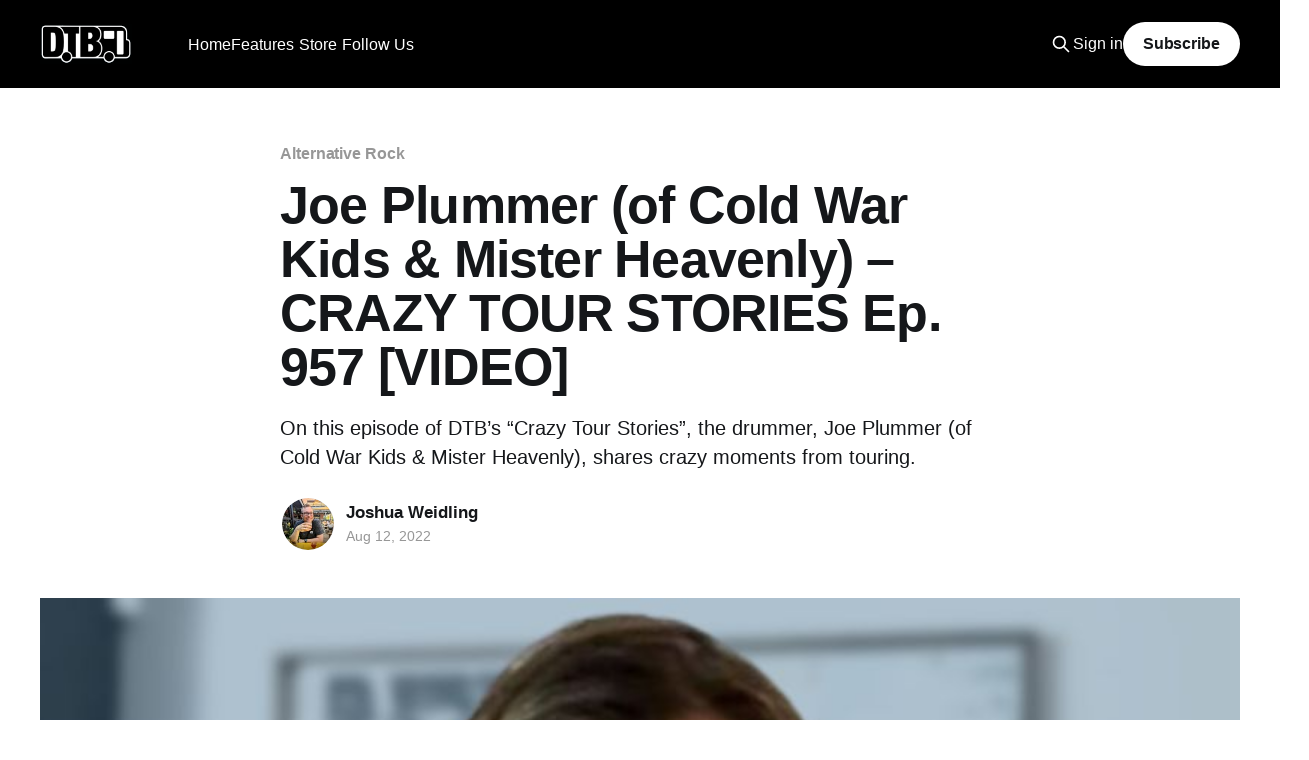

--- FILE ---
content_type: text/html; charset=utf-8
request_url: https://www.digitaltourbus.com/features/joe-plummer-cold-war-kids-mister-heavenly-crazy-tour-stories-ep-957-video/
body_size: 8830
content:
<!DOCTYPE html>
<html lang="en">
<head>

    <title>Joe Plummer (of Cold War Kids &amp; Mister Heavenly) – CRAZY TOUR STORIES Ep. 957 [VIDEO] – Digital Tour Bus</title>
    <meta charset="utf-8" />
    <meta http-equiv="X-UA-Compatible" content="IE=edge" />
    <meta name="HandheldFriendly" content="True" />
    <meta name="viewport" content="width=device-width, initial-scale=1.0" />

    <link rel="stylesheet" type="text/css" href="https://www.digitaltourbus.com/assets/built/screen.css?v=e0e5e87620" />

    <meta name="description" content="On this episode of DTB’s “Crazy Tour Stories”, the drummer, Joe Plummer (of Cold War Kids &amp; Mister Heavenly), shares crazy moments from touring.">
    <link rel="icon" href="https://www.digitaltourbus.com/content/images/size/w256h256/2023/02/Untitled-Design.png" type="image/png">
    <link rel="canonical" href="https://www.digitaltourbus.com/features/joe-plummer-cold-war-kids-mister-heavenly-crazy-tour-stories-ep-957-video/">
    <meta name="referrer" content="no-referrer-when-downgrade">
    
    <meta property="og:site_name" content="Digital Tour Bus">
    <meta property="og:type" content="article">
    <meta property="og:title" content="Joe Plummer (of Cold War Kids &amp; Mister Heavenly) – CRAZY TOUR STORIES Ep. 957 [VIDEO] – Digital Tour Bus">
    <meta property="og:description" content="On this episode of DTB’s “Crazy Tour Stories”, the drummer, Joe Plummer (of Cold War Kids &amp; Mister Heavenly), shares crazy moments from touring.">
    <meta property="og:url" content="https://www.digitaltourbus.com/features/joe-plummer-cold-war-kids-mister-heavenly-crazy-tour-stories-ep-957-video/">
    <meta property="og:image" content="https://www.digitaltourbus.com/content/images/wp-content/uploads/2022/08/joe-plummer-crazy-tour-stories-icon.jpg">
    <meta property="article:published_time" content="2022-08-12T17:05:06.000Z">
    <meta property="article:modified_time" content="2022-08-08T02:09:24.000Z">
    <meta property="article:tag" content="Alternative Rock">
    <meta property="article:tag" content="Cold War Kids">
    <meta property="article:tag" content="Crazy Tour Stories">
    <meta property="article:tag" content="Features">
    <meta property="article:tag" content="Mister Heavenly">
    <meta property="article:tag" content="interview">
    <meta property="article:tag" content="Joe Plummer">
    <meta property="article:tag" content="video">
    
    <meta property="article:publisher" content="https://www.facebook.com/digitaltourbus">
    <meta property="article:author" content="https://www.facebook.com/joshua.weidling">
    <meta name="twitter:card" content="summary_large_image">
    <meta name="twitter:title" content="Joe Plummer (of Cold War Kids &amp; Mister Heavenly) – CRAZY TOUR STORIES Ep. 957 [VIDEO] – Digital Tour Bus">
    <meta name="twitter:description" content="On this episode of DTB’s “Crazy Tour Stories”, the drummer, Joe Plummer (of Cold War Kids &amp; Mister Heavenly), shares crazy moments from touring.">
    <meta name="twitter:url" content="https://www.digitaltourbus.com/features/joe-plummer-cold-war-kids-mister-heavenly-crazy-tour-stories-ep-957-video/">
    <meta name="twitter:image" content="https://www.digitaltourbus.com/content/images/wp-content/uploads/2022/08/joe-plummer-crazy-tour-stories-icon.jpg">
    <meta name="twitter:label1" content="Written by">
    <meta name="twitter:data1" content="Joshua Weidling">
    <meta name="twitter:label2" content="Filed under">
    <meta name="twitter:data2" content="Alternative Rock, Cold War Kids, Crazy Tour Stories, Features, Mister Heavenly, interview, Joe Plummer, video">
    <meta name="twitter:site" content="@digitaltourbus">
    <meta name="twitter:creator" content="@joshuaweidling">
    <meta property="og:image:width" content="800">
    <meta property="og:image:height" content="450">
    
    <script type="application/ld+json">
{
    "@context": "https://schema.org",
    "@type": "Article",
    "publisher": {
        "@type": "Organization",
        "name": "Digital Tour Bus",
        "url": "https://www.digitaltourbus.com/",
        "logo": {
            "@type": "ImageObject",
            "url": "https://www.digitaltourbus.com/content/images/2023/01/My-project.png"
        }
    },
    "author": {
        "@type": "Person",
        "name": "Joshua Weidling",
        "image": {
            "@type": "ImageObject",
            "url": "https://www.digitaltourbus.com/content/images/size/w1200/2025/04/370852693_10161008892012710_4032126596304951715_n.jpg",
            "width": 1200,
            "height": 1200
        },
        "url": "https://www.digitaltourbus.com/author/joshua/",
        "sameAs": [
            "https://www.creatoreconomyguy.com/",
            "https://www.facebook.com/joshua.weidling",
            "https://x.com/joshuaweidling",
            "https://www.threads.net/@joshuaweidling",
            "https://www.instagram.com/joshuaweidling",
            "https://www.linkedin.com/in/joshuaweidling"
        ]
    },
    "headline": "Joe Plummer (of Cold War Kids &amp; Mister Heavenly) – CRAZY TOUR STORIES Ep. 957 [VIDEO] – Digital Tour Bus",
    "url": "https://www.digitaltourbus.com/features/joe-plummer-cold-war-kids-mister-heavenly-crazy-tour-stories-ep-957-video/",
    "datePublished": "2022-08-12T17:05:06.000Z",
    "dateModified": "2022-08-08T02:09:24.000Z",
    "image": {
        "@type": "ImageObject",
        "url": "https://www.digitaltourbus.com/content/images/wp-content/uploads/2022/08/joe-plummer-crazy-tour-stories-icon.jpg",
        "width": 800,
        "height": 450
    },
    "keywords": "Alternative Rock, Cold War Kids, Crazy Tour Stories, Features, Mister Heavenly, interview, Joe Plummer, video",
    "description": "On this episode of DTB’s “Crazy Tour Stories”, the drummer, Joe Plummer (of Cold War Kids &amp; Mister Heavenly), shares crazy moments from touring.",
    "mainEntityOfPage": "https://www.digitaltourbus.com/features/joe-plummer-cold-war-kids-mister-heavenly-crazy-tour-stories-ep-957-video/"
}
    </script>

    <meta name="generator" content="Ghost 6.16">
    <link rel="alternate" type="application/rss+xml" title="Digital Tour Bus" href="https://www.digitaltourbus.com/rss/">
    <script defer src="https://cdn.jsdelivr.net/ghost/portal@~2.58/umd/portal.min.js" data-i18n="true" data-ghost="https://www.digitaltourbus.com/" data-key="a6fa10adbbaab8f7b95879b522" data-api="https://digital-tour-bus.ghost.io/ghost/api/content/" data-locale="en" crossorigin="anonymous"></script><style id="gh-members-styles">.gh-post-upgrade-cta-content,
.gh-post-upgrade-cta {
    display: flex;
    flex-direction: column;
    align-items: center;
    font-family: -apple-system, BlinkMacSystemFont, 'Segoe UI', Roboto, Oxygen, Ubuntu, Cantarell, 'Open Sans', 'Helvetica Neue', sans-serif;
    text-align: center;
    width: 100%;
    color: #ffffff;
    font-size: 16px;
}

.gh-post-upgrade-cta-content {
    border-radius: 8px;
    padding: 40px 4vw;
}

.gh-post-upgrade-cta h2 {
    color: #ffffff;
    font-size: 28px;
    letter-spacing: -0.2px;
    margin: 0;
    padding: 0;
}

.gh-post-upgrade-cta p {
    margin: 20px 0 0;
    padding: 0;
}

.gh-post-upgrade-cta small {
    font-size: 16px;
    letter-spacing: -0.2px;
}

.gh-post-upgrade-cta a {
    color: #ffffff;
    cursor: pointer;
    font-weight: 500;
    box-shadow: none;
    text-decoration: underline;
}

.gh-post-upgrade-cta a:hover {
    color: #ffffff;
    opacity: 0.8;
    box-shadow: none;
    text-decoration: underline;
}

.gh-post-upgrade-cta a.gh-btn {
    display: block;
    background: #ffffff;
    text-decoration: none;
    margin: 28px 0 0;
    padding: 8px 18px;
    border-radius: 4px;
    font-size: 16px;
    font-weight: 600;
}

.gh-post-upgrade-cta a.gh-btn:hover {
    opacity: 0.92;
}</style><script async src="https://js.stripe.com/v3/"></script>
    <script defer src="https://cdn.jsdelivr.net/ghost/sodo-search@~1.8/umd/sodo-search.min.js" data-key="a6fa10adbbaab8f7b95879b522" data-styles="https://cdn.jsdelivr.net/ghost/sodo-search@~1.8/umd/main.css" data-sodo-search="https://digital-tour-bus.ghost.io/" data-locale="en" crossorigin="anonymous"></script>
    
    <link href="https://www.digitaltourbus.com/webmentions/receive/" rel="webmention">
    <script defer src="/public/cards.min.js?v=e0e5e87620"></script>
    <link rel="stylesheet" type="text/css" href="/public/cards.min.css?v=e0e5e87620">
    <script defer src="/public/comment-counts.min.js?v=e0e5e87620" data-ghost-comments-counts-api="https://www.digitaltourbus.com/members/api/comments/counts/"></script>
    <script defer src="/public/member-attribution.min.js?v=e0e5e87620"></script>
    <script defer src="/public/ghost-stats.min.js?v=e0e5e87620" data-stringify-payload="false" data-datasource="analytics_events" data-storage="localStorage" data-host="https://www.digitaltourbus.com/.ghost/analytics/api/v1/page_hit"  tb_site_uuid="1476445b-5d1b-4f15-835d-55f8ae7558b0" tb_post_uuid="ebca4c8a-6b28-4e6c-b8c6-d407dc871823" tb_post_type="post" tb_member_uuid="undefined" tb_member_status="undefined"></script><style>:root {--ghost-accent-color: #000000;}</style>
    <style>
    .kg-embed-card:has(iframe[src*="youtube.com/subscribe_widget"]) { display: none; }
</style>

<!-- Google Tag Manager -->
<script>(function(w,d,s,l,i){w[l]=w[l]||[];w[l].push({'gtm.start':
new Date().getTime(),event:'gtm.js'});var f=d.getElementsByTagName(s)[0],
j=d.createElement(s),dl=l!='dataLayer'?'&l='+l:'';j.async=true;j.src=
'https://www.googletagmanager.com/gtm.js?id='+i+dl;f.parentNode.insertBefore(j,f);
})(window,document,'script','dataLayer','GTM-MSCJ576');</script>
<!-- End Google Tag Manager -->

<!-- Social Media Icons for Header -->
<link rel="stylesheet" href="https://cdnjs.cloudflare.com/ajax/libs/font-awesome/6.2.0/css/brands.min.css" integrity="sha512-+oRH6u1nDGSm3hH8poU85YFIVTdSnS2f+texdPGrURaJh8hzmhMiZrQth6l56P4ZQmxeZzd2DqVEMqQoJ8J89A==" crossorigin="anonymous" referrerpolicy="no-referrer" />

<style>
    .gh-head-menu .nav-youtube a,
    .gh-head-menu .nav-instagram a,
    .gh-head-menu .nav-tiktok a,
    .gh-head-menu .nav-facebook a,
    .gh-head-menu .nav-twitter a,
    .gh-head-menu .nav-pinterest a,
    .gh-head-menu .nav-linkedin a,
    .gh-head-menu .nav-spotify a {
        font-size: 0 !important;
    }

    .gh-head-menu .nav-youtube a::before,
    .gh-head-menu .nav-instagram a::before,
    .gh-head-menu .nav-tiktok a::before,
    .gh-head-menu .nav-facebook a::before,
    .gh-head-menu .nav-twitter a::before,
    .gh-head-menu .nav-pinterest a::before,
    .gh-head-menu .nav-spotify a::before,
    .gh-head-menu .nav-linkedin a::before {
        font-family: "Font Awesome 6 Brands";
        display: inline-block;
        font-size: 20px;
        font-style: normal;
        font-weight: normal;
        font-variant: normal;
        text-rendering: auto;
        -webkit-font-smoothing: antialiased;
    }

    .gh-head-menu .nav-youtube a::before {content: "\f167"}
    .gh-head-menu .nav-instagram a::before {content: "\f16d"}
    .gh-head-menu .nav-tiktok a::before {content: "\e07b"}
    .gh-head-menu .nav-facebook a::before {content: "\f09a"}
    .gh-head-menu .nav-twitter a::before {content: "\f099"}
    .gh-head-menu .nav-pinterest a::before {content: "\f0d2"}
    .gh-head-menu .nav-linkedin a::before {content: "\f08c"}
    .gh-head-menu .nav-spotify a::before {content: "\f1bc"}
    
</style>
<!-- End Social Media Icons for Header -->
<script>
    document.documentElement.classList.add('no-infinite-scroll')
</script>
<style>
    /* For Dropdown Menus */
    li.menu-item-has-children {
        position: relative;
        padding-right: 5px !important;
    }

    .subitem {
        margin-right: 24px;
    }

    ul.ghost-submenu {
        border-radius: 5px;
        z-index: 1;
        opacity: 0;

        transition: 0.3s;
        box-shadow: 0 1px 5px 0 rgb(0 0 0 / 14%);
        max-width: unset !important;
        /* Edit below to adjust Dropdown Menu positioning and color */
        left: 0;
        margin-top: -15px;
		padding: 5px 20px 5px 0px;
        background: #000;
        color: #fff;
        }

    @media screen and (max-width:767px) {
        ul.ghost-submenu {
            position: relative;
            display: none;
            top: 10px;
        }
        li.menu-item-has-children:hover ul.ghost-submenu {
            display: flex !important;
            flex-direction:column;
            opacity: 1 !important;
            top: 50px !important;
            width:90vw;
    	}
    }
    @media screen and (min-width:768px) {
        ul.ghost-submenu {
            position: absolute;
            visibility: hidden;
            top: 30px;
        }
    	li.menu-item-has-children:hover ul.ghost-submenu {
            visibility: visible !important;
            opacity: 1 !important;
            top: 50px !important;
    }
    }
    ul.ghost-submenu li {
        list-style: none;
        white-space: nowrap;
		
    }


    @media screen and (min-width: 768px) {
        ul.ghost-submenu .dtb-nav__item {
            padding: 5px 0px 5px 10px;
        }

    }

           li.menu-item-has-children.nav-follow-us ul.ghost-submenu {
    		display: flex;
               flex-direction:row;
               justify-content: center;
               flex-wrap: wrap;
               min-width: 260px;
		}
    
    @media screen and (max-width: 767px) {
        ul.ghost-submenu {
            padding: 0px 10px 0px 5px;
            margin-top: unset;

        }
		li.menu-item-has-children:hover ul.ghost-submenu {
            top: 30px !important;
        }
        ul.ghost-submenu .dtb-nav__item {
            padding: 5px 0px 10px 10px;
            margin-bottom: 0px;
        }
    }

</style>

<!-- Start cookieyes banner -->
<script id="cookieyes" type="text/javascript" src="https://cdn-cookieyes.com/client_data/fb48b74cf2158947abb75f14/script.js"></script>
<!-- End cookieyes banner -->

</head>
<body class="post-template tag-alternative-rock tag-cold-war-kids tag-crazy-tour-stories tag-features tag-mister-heavenly tag-interview tag-joe-plummer tag-video tag-hash-wp tag-hash-import-2023-01-13-14-17 is-head-left-logo has-cover">
<div class="viewport">

    <header id="gh-head" class="gh-head outer">
        <div class="gh-head-inner inner">
            <div class="gh-head-brand">
                <a class="gh-head-logo" href="https://www.digitaltourbus.com">
                        <img src="https://www.digitaltourbus.com/content/images/2023/01/My-project.png" alt="Digital Tour Bus">
                </a>
                <button class="gh-search gh-icon-btn" data-ghost-search><svg xmlns="http://www.w3.org/2000/svg" fill="none" viewBox="0 0 24 24" stroke="currentColor" stroke-width="2" width="20" height="20"><path stroke-linecap="round" stroke-linejoin="round" d="M21 21l-6-6m2-5a7 7 0 11-14 0 7 7 0 0114 0z"></path></svg></button>
                <button class="gh-burger"></button>
            </div>

            <nav class="gh-head-menu">
                    <ul class="nav" role="menu">
            <li class="dtb-nav__item nav-home" role="menuitem">
                <a href="https://www.digitaltourbus.com/">Home</a>
            </li>
            <li class="dtb-nav__item nav-features nav-current-parent" role="menuitem">
                <a href="https://www.digitaltourbus.com/features/">Features</a>
            </li>
            <li class="dtb-nav__item nav-bus-invaders" role="menuitem">
                <a href="https://www.digitaltourbus.com/tag/bus-invaders/">- Bus Invaders</a>
            </li>
            <li class="dtb-nav__item nav-gear-masters" role="menuitem">
                <a href="https://www.digitaltourbus.com/tag/gear-masters/">- Gear Masters</a>
            </li>
            <li class="dtb-nav__item nav-cooking-at-65mph" role="menuitem">
                <a href="https://www.digitaltourbus.com/tag/cooking-at-65-mph/">- Cooking at 65mph</a>
            </li>
            <li class="dtb-nav__item nav-stage-threads" role="menuitem">
                <a href="https://www.digitaltourbus.com/tag/stage-threads/">- Stage Threads</a>
            </li>
            <li class="dtb-nav__item nav-store" role="menuitem">
                <a href="https://store.digitaltourbus.com/">Store</a>
            </li>
            <li class="dtb-nav__item nav-apparel" role="menuitem">
                <a href="https://store.digitaltourbus.com/collections/apparel">- Apparel</a>
            </li>
            <li class="dtb-nav__item nav-hats" role="menuitem">
                <a href="https://store.digitaltourbus.com/collections/hats">- Hats</a>
            </li>
            <li class="dtb-nav__item nav-follow-us" role="menuitem">
                <a href="https://www.digitaltourbus.com/#">Follow Us</a>
            </li>
            <li class="dtb-nav__item nav-youtube" role="menuitem">
                <a href="https://youtube.com/digitaltourbus">- YouTube</a>
            </li>
            <li class="dtb-nav__item nav-instagram" role="menuitem">
                <a href="https://www.instagram.com/digitaltourbus/">- Instagram</a>
            </li>
            <li class="dtb-nav__item nav-tiktok" role="menuitem">
                <a href="https://www.tiktok.com/@digitaltourbus">- TikTok</a>
            </li>
            <li class="dtb-nav__item nav-facebook" role="menuitem">
                <a href="https://www.facebook.com/digitaltourbus/">- Facebook</a>
            </li>
            <li class="dtb-nav__item nav-twitter" role="menuitem">
                <a href="https://twitter.com/DigitalTourBus">- Twitter</a>
            </li>
            <li class="dtb-nav__item nav-pinterest" role="menuitem">
                <a href="https://www.pinterest.com/digitaltourbus/">- Pinterest</a>
            </li>
            <li class="dtb-nav__item nav-linkedin" role="menuitem">
                <a href="https://www.linkedin.com/company/digital-tour-bus-llc">- LinkedIn</a>
            </li>
            <li class="dtb-nav__item nav-spotify" role="menuitem">
                <a href="https://open.spotify.com/user/digitaltourbus">- Spotify</a>
            </li>
    </ul>
    <script>
  var dropDown_list = [],
    nav_list = document.querySelectorAll('.dtb-nav__item');
  var newMenuList = [];
  var menuTree = {};

  nav_list.forEach( (item, index) => {
    if(item.children[0].innerHTML[0] == ('-')) {
        item.children[0].innerHTML = item.children[0].innerHTML.slice(1)

      if(menuTree[newMenuList.length - 1]) {
        menuTree[newMenuList.length - 1].push(item);
      } else {
        menuTree[newMenuList.length - 1] = [item];
      }
    } else {
      newMenuList.push(item);

    } 
  });

  nav_list = newMenuList.map((item, index) => {
    if(menuTree[index]) {
      let dropdown = document.createElement('ul');
      dropdown.classList.add('ghost-submenu');

      menuTree[index].forEach(child => {
        dropdown.appendChild(child);
        child.classList.add('subitem');
      });

      item.classList.add('menu-item-has-children');
      item.appendChild(dropdown);
    }
    return item;
  });
</script>

            </nav>

            <div class="gh-head-actions">
                    <button class="gh-search gh-icon-btn" data-ghost-search><svg xmlns="http://www.w3.org/2000/svg" fill="none" viewBox="0 0 24 24" stroke="currentColor" stroke-width="2" width="20" height="20"><path stroke-linecap="round" stroke-linejoin="round" d="M21 21l-6-6m2-5a7 7 0 11-14 0 7 7 0 0114 0z"></path></svg></button>
                    <div class="gh-head-members">
                                <a class="gh-head-link" href="#/portal/signin" data-portal="signin">Sign in</a>
                                <a class="gh-head-button" href="#/portal/signup" data-portal="signup">Subscribe</a>
                    </div>
            </div>
        </div>
    </header>

    <div class="site-content" style="margin-bottom:64px;">
        



<main id="site-main" class="site-main">
<article class="article post tag-alternative-rock tag-cold-war-kids tag-crazy-tour-stories tag-features tag-mister-heavenly tag-interview tag-joe-plummer tag-video tag-hash-wp tag-hash-import-2023-01-13-14-17 ">

    <header class="article-header gh-canvas">

        <div class="article-tag post-card-tags">
                <span class="post-card-primary-tag">
                    <a href="/tag/alternative-rock/">Alternative Rock</a>
                </span>
        </div>

        <h1 class="article-title">Joe Plummer (of Cold War Kids &amp; Mister Heavenly) – CRAZY TOUR STORIES Ep. 957 [VIDEO]</h1>

            <p class="article-excerpt">On this episode of DTB’s “Crazy Tour Stories”, the drummer, Joe Plummer (of Cold War Kids &amp; Mister Heavenly), shares crazy moments from touring.</p>

        <div class="article-byline">
        <section class="article-byline-content">

            <ul class="author-list">
                <li class="author-list-item">
                    <a href="/author/joshua/" class="author-avatar">
                        <img class="author-profile-image" src="/content/images/size/w100/2025/04/370852693_10161008892012710_4032126596304951715_n.jpg" alt="Joshua Weidling" />
                    </a>
                </li>
            </ul>

            <div class="article-byline-meta">
                <h4 class="author-name"><a href="/author/joshua/">Joshua Weidling</a></h4>
                <div class="byline-meta-content">
                    <time class="byline-meta-date" datetime="2022-08-12">Aug 12, 2022</time>
                </div>
            </div>

        </section>
        </div>

            <figure class="article-image">
                <img
                    srcset="/content/images/size/w300/wp-content/uploads/2022/08/joe-plummer-crazy-tour-stories-icon.jpg 300w,
                            /content/images/size/w600/wp-content/uploads/2022/08/joe-plummer-crazy-tour-stories-icon.jpg 600w,
                            /content/images/size/w1000/wp-content/uploads/2022/08/joe-plummer-crazy-tour-stories-icon.jpg 1000w,
                            /content/images/size/w2000/wp-content/uploads/2022/08/joe-plummer-crazy-tour-stories-icon.jpg 2000w"
                    sizes="(min-width: 1400px) 1400px, 92vw"
                    src="/content/images/size/w2000/wp-content/uploads/2022/08/joe-plummer-crazy-tour-stories-icon.jpg"
                    alt="Joe Plummer"
                />
            </figure>

    </header>

    <section class="gh-content gh-canvas">
        <p>On this episode of DTB’s “Crazy Tour Stories”, the drummer, Joe Plummer (of Cold War Kids &amp; Mister Heavenly), shares crazy moments from touring. Check out more amazing tour stories on Joe’s podcast, Tour Stories, wherever you listen to podcasts. You can watch the video, after the break.</p><figure class="kg-card kg-embed-card"><iframe loading="lazy" width="560" height="315" src="https://www.youtube.com/embed/xPhaHmv7Lbo" frameborder="0" allow="accelerometer; autoplay; clipboard-write; encrypted-media; gyroscope; picture-in-picture" allowfullscreen=""></iframe></figure><p>Keep up with him on <a href="https://www.ruinousmedia.com/tourstories?ref=digitaltourbus.com">Tour Stories podcast</a>, <a href="http://www.joeplummermusic.com/?ref=digitaltourbus.com">his website</a>, <a href="https://www.instagram.com/joeplummmer?ref=digitaltourbus.com">Instagram</a> and <a href="http://www.twitter.com/joeplumdog?ref=digitaltourbus.com">Twitter</a>.</p>
    </section>

        <section class="article-comments gh-canvas">
            
        <script defer src="https://cdn.jsdelivr.net/ghost/comments-ui@~1.3/umd/comments-ui.min.js" data-locale="en" data-ghost-comments="https://www.digitaltourbus.com/" data-api="https://digital-tour-bus.ghost.io/ghost/api/content/" data-admin="https://digital-tour-bus.ghost.io/ghost/" data-key="a6fa10adbbaab8f7b95879b522" data-title="null" data-count="true" data-post-id="63c168178fd68a003dc5a00e" data-color-scheme="auto" data-avatar-saturation="60" data-accent-color="#000000" data-comments-enabled="all" data-publication="Digital Tour Bus" crossorigin="anonymous"></script>
    
        </section>

</article>
</main>





    <style>
        .read-more article:nth-of-type(n+4) {
            display: none;
}
    </style>
<aside class="read-more-wrap outer">
    <h2 style="margin: 0 auto 24px auto; max-width: 1200px; width: 100%;">YOU MAY ALSO LIKE</h2>
<div class="read-more inner">
    
<script>

function drawPosts(postsArray) {
    let readMoreDiv=document.querySelector('.read-more')
    for (let onepost of postsArray) {
        let oneArticle = document.createElement('article')
        oneArticle.classList.add('post-media')
        oneArticle.innerHTML = `
            <figure class="post-media">
            <div class="u-placeholder same-height horizontal">
                <a class="post-image-link" href="${onepost.url}">
                        <img class="post-image u-object-fit" src="${onepost['feature_image']}" alt="${onepost.feature_image_alt}" >
                </a>
            </div>
            </figure>

            <header class="post-header">
                <h2 class="post-title">
                    <a class="post-title-link" href="${onepost.url}">${onepost.title}</a>
                </h2>
            </header>
            `
        
        readMoreDiv.append(oneArticle)
    }
}

    let taglist =[]
    let threeposts = []
    let postid = '63c168178fd68a003dc5a00e'
    let nodupeslist=[]

    for (let el of ['alternative-rock','cold-war-kids', 'crazy-tour-stories','features','mister-heavenly','interview','joe-plummer','','video','hash-wp','hash-import-2023-01-13-14-17','',''] ) {
        if (el && el[0] != "#") {taglist.push(el)}
    }

   let apistring = "https://digital-tour-bus.ghost.io/"
   let apikey = "565704565f851154c6dc9dc195"

//let apistring = "http://localhost:2369/"
//let apikey = '4a0fa1bc1d6d51b15789422f43'

async function getRelated() {
    let data = await fetch(`${apistring}ghost/api/content/tags/?key=${apikey}&filter=slug:[${taglist}]&include=count.posts&order=count.posts%20ASC`)
    let tags = await data.json()
    let filterstring=""
    for (let onetag of tags.tags) {
            if (nodupeslist.length > 0 ) {filterstring=`%2Btags:-[${nodupeslist}]`}
            if (threeposts.length < 3) {
                let posts = await fetch(`${apistring}ghost/api/content/posts/?key=${apikey}&filter=id:-[${postid}]%2Btags:[${onetag.slug}]${filterstring}&limit=3`)
                    let dataposts = await posts.json()
                    for (let onepost of dataposts.posts) {
                        if (threeposts.length < 3 ) {
                        threeposts.push(onepost)
                        nodupeslist.push(onetag.slug)
                        } 
                    }
                    
                
            }
        }
    drawPosts(threeposts)
}
    getRelated()
</script>


</div>
</aside>


    </div>
    <div class="featured-wrapper" style="padding-top:32px;">
    <section class="inner">

        <header class="featured-header topic-header">
            <h2 class="featured-title topic-name">Featured</h2>
        </header>

        <div class="featured-posts owl owl-carousel owl-theme">
            <article class="post tag-features tag-blind-guardian tag-power-metal tag-symphonic-metal tag-gear-masters tag-guitarist tag-interview tag-video featured">

                <figure class="post-media">
                <div class="u-placeholder same-height horizontal">
                    <a class="post-image-link" href="/features/blind-guardians-marcus-siepen-gear-masters-ep-604-video/">
                            <img class="post-image u-object-fit" src="/content/images/size/w1000/2026/01/Blind-Guardian-Marcus-Siepen-Gear-Masters-ICON-_2_.webp" alt="Blind Guardian’s Marcus Siepen - GEAR MASTERS Ep. 604 [VIDEO]">
                    </a>
                </div>
                </figure>

                <header class="post-header">
                    <h2 class="post-title">
                        <a class="post-title-link" href="/features/blind-guardians-marcus-siepen-gear-masters-ep-604-video/">Blind Guardian’s Marcus Siepen - GEAR MASTERS Ep. 604 [VIDEO]</a>
                    </h2>
                </header>

                    <a class="post-tag tag-features" href="/tag/features/" title="Features">Features</a>

            </article>
            <article class="post tag-features tag-the-home-team tag-thriller-records tag-pop-punk-genres tag-pop-rock-genres tag-tour-bus tag-bus-invaders tag-interview tag-video featured">

                <figure class="post-media">
                <div class="u-placeholder same-height horizontal">
                    <a class="post-image-link" href="/features/the-home-team-bus-invaders-ep-2164-video/">
                            <img class="post-image u-object-fit" src="/content/images/size/w1000/2026/01/The-Home-Team-Bus-Invaders-ICON-_2_.webp" alt="The Home Team - BUS INVADERS Ep. 2164 [VIDEO]">
                    </a>
                </div>
                </figure>

                <header class="post-header">
                    <h2 class="post-title">
                        <a class="post-title-link" href="/features/the-home-team-bus-invaders-ep-2164-video/">The Home Team - BUS INVADERS Ep. 2164 [VIDEO]</a>
                    </h2>
                </header>

                    <a class="post-tag tag-features" href="/tag/features/" title="Features">Features</a>

            </article>
            <article class="post tag-features tag-the-band-camino tag-atlantic-records tag-bus-invaders tag-indie-pop-rock tag-interview featured">

                <figure class="post-media">
                <div class="u-placeholder same-height horizontal">
                    <a class="post-image-link" href="/features/the-band-camino-bus-invaders-ep-2161-video/">
                            <img class="post-image u-object-fit" src="/content/images/size/w1000/2026/01/The-Band-CAMINO-Bus-Invaders-ICON-_2_.webp" alt="The Band CAMINO - BUS INVADERS Ep. 2161 [VIDEO]">
                    </a>
                </div>
                </figure>

                <header class="post-header">
                    <h2 class="post-title">
                        <a class="post-title-link" href="/features/the-band-camino-bus-invaders-ep-2161-video/">The Band CAMINO - BUS INVADERS Ep. 2161 [VIDEO]</a>
                    </h2>
                </header>

                    <a class="post-tag tag-features" href="/tag/features/" title="Features">Features</a>

            </article>
            <article class="post tag-features tag-make-them-suffer tag-sharptone-records tag-cooking-at-65-mph tag-deathcore tag-interview featured">

                <figure class="post-media">
                <div class="u-placeholder same-height horizontal">
                    <a class="post-image-link" href="/features/make-them-suffer-prepare-their-merch-cut-meal-cooking-at-65mph-ep-58-video/">
                            <img class="post-image u-object-fit" src="/content/images/size/w1000/2026/01/Make-Them-Suffer-Cooking-at-65mph-ICON-_2_.webp" alt="Make Them Suffer Prepare Their Merch Cut Meal - COOKING AT 65MPH Ep. 58 [VIDEO]">
                    </a>
                </div>
                </figure>

                <header class="post-header">
                    <h2 class="post-title">
                        <a class="post-title-link" href="/features/make-them-suffer-prepare-their-merch-cut-meal-cooking-at-65mph-ep-58-video/">Make Them Suffer Prepare Their Merch Cut Meal - COOKING AT 65MPH Ep. 58 [VIDEO]</a>
                    </h2>
                </header>

                    <a class="post-tag tag-features" href="/tag/features/" title="Features">Features</a>

            </article>
            <article class="post tag-features tag-fit-for-a-king tag-metalcore-genres tag-bus-invaders tag-solid-state-records tag-interview tag-video featured">

                <figure class="post-media">
                <div class="u-placeholder same-height horizontal">
                    <a class="post-image-link" href="/features/fit-for-a-king-bus-invaders-ep-2155-video/">
                            <img class="post-image u-object-fit" src="/content/images/size/w1000/2026/01/Fit-For-A-King---Bus-Invaders---ICON--2-.webp" alt="Fit For A King - BUS INVADERS Ep. 2155 [VIDEO]">
                    </a>
                </div>
                </figure>

                <header class="post-header">
                    <h2 class="post-title">
                        <a class="post-title-link" href="/features/fit-for-a-king-bus-invaders-ep-2155-video/">Fit For A King - BUS INVADERS Ep. 2155 [VIDEO]</a>
                    </h2>
                </header>

                    <a class="post-tag tag-features" href="/tag/features/" title="Features">Features</a>

            </article>
            <article class="post tag-features tag-sanguisugabogg tag-century-media-records tag-bus-invaders tag-death-metal-genres tag-tour-bus tag-interview tag-video featured">

                <figure class="post-media">
                <div class="u-placeholder same-height horizontal">
                    <a class="post-image-link" href="/features/sanguisugabogg-bus-invaders-ep-2149-video/">
                            <img class="post-image u-object-fit" src="/content/images/size/w1000/2025/12/Sanguisugabogg---Bus-Invaders---ICON--2-.webp" alt="Sanguisugabogg - BUS INVADERS Ep. 2149 [VIDEO]">
                    </a>
                </div>
                </figure>

                <header class="post-header">
                    <h2 class="post-title">
                        <a class="post-title-link" href="/features/sanguisugabogg-bus-invaders-ep-2149-video/">Sanguisugabogg - BUS INVADERS Ep. 2149 [VIDEO]</a>
                    </h2>
                </header>

                    <a class="post-tag tag-features" href="/tag/features/" title="Features">Features</a>

            </article>
            <article class="post tag-features tag-hannah-bahng tag-bus-invaders tag-alternative-pop tag-interview tag-video featured">

                <figure class="post-media">
                <div class="u-placeholder same-height horizontal">
                    <a class="post-image-link" href="/features/hannah-bahng-bus-invaders-ep-2143-video/">
                            <img class="post-image u-object-fit" src="/content/images/size/w1000/2025/12/hannah-bahng---Bus-Invaders---ICON--2-.webp" alt="hannah bahng - BUS INVADERS Ep. 2143 [VIDEO]">
                    </a>
                </div>
                </figure>

                <header class="post-header">
                    <h2 class="post-title">
                        <a class="post-title-link" href="/features/hannah-bahng-bus-invaders-ep-2143-video/">hannah bahng - BUS INVADERS Ep. 2143 [VIDEO]</a>
                    </h2>
                </header>

                    <a class="post-tag tag-features" href="/tag/features/" title="Features">Features</a>

            </article>
            <article class="post tag-features tag-x-ambassadors tag-bus-invaders tag-pop-rock-genres tag-alternative-rock tag-tour-bus tag-interview tag-video featured">

                <figure class="post-media">
                <div class="u-placeholder same-height horizontal">
                    <a class="post-image-link" href="/features/x-ambassadors-bus-invaders-ep-2141-video/">
                            <img class="post-image u-object-fit" src="/content/images/size/w1000/2025/12/X-Ambassadors---Bus-Invaders---ICON--2-.webp" alt="X Ambassadors - BUS INVADERS Ep. 2141 [VIDEO]">
                    </a>
                </div>
                </figure>

                <header class="post-header">
                    <h2 class="post-title">
                        <a class="post-title-link" href="/features/x-ambassadors-bus-invaders-ep-2141-video/">X Ambassadors - BUS INVADERS Ep. 2141 [VIDEO]</a>
                    </h2>
                </header>

                    <a class="post-tag tag-features" href="/tag/features/" title="Features">Features</a>

            </article>
            <article class="post tag-features tag-mushroomhead tag-napalm-records tag-stage-threads tag-alternative-metal tag-interview tag-video featured">

                <figure class="post-media">
                <div class="u-placeholder same-height horizontal">
                    <a class="post-image-link" href="/features/mushroomhead-stage-threads-ep-8-video/">
                            <img class="post-image u-object-fit" src="/content/images/size/w1000/2025/12/Mushroomhead---Stage-Threads---ICON--2-.webp" alt="Mushroomhead - STAGE THREADS Ep. 8 [VIDEO]">
                    </a>
                </div>
                </figure>

                <header class="post-header">
                    <h2 class="post-title">
                        <a class="post-title-link" href="/features/mushroomhead-stage-threads-ep-8-video/">Mushroomhead - STAGE THREADS Ep. 8 [VIDEO]</a>
                    </h2>
                </header>

                    <a class="post-tag tag-features" href="/tag/features/" title="Features">Features</a>

            </article>
            <article class="post tag-features tag-rhapsody-of-fire tag-afm-records tag-bus-invaders tag-symphonic-metal tag-power-metal tag-tour-bus tag-interview tag-video featured">

                <figure class="post-media">
                <div class="u-placeholder same-height horizontal">
                    <a class="post-image-link" href="/features/rhapsody-of-fire-bus-invaders-ep-2140-video/">
                            <img class="post-image u-object-fit" src="/content/images/size/w1000/2025/12/Rhapsody-of-Fire---Bus-Invaders---ICON--2-.webp" alt="Rhapsody of Fire - BUS INVADERS Ep. 2140 [VIDEO]">
                    </a>
                </div>
                </figure>

                <header class="post-header">
                    <h2 class="post-title">
                        <a class="post-title-link" href="/features/rhapsody-of-fire-bus-invaders-ep-2140-video/">Rhapsody of Fire - BUS INVADERS Ep. 2140 [VIDEO]</a>
                    </h2>
                </header>

                    <a class="post-tag tag-features" href="/tag/features/" title="Features">Features</a>

            </article>
        </div>
</div>
    </section>
<style>
    .owl-item h2 {font-size: 1.8rem; color: white}
    .owl-item .post-tag {font-size: 90%;}
    .owl-theme .owl-controls .owl-page {
    display: inline-block;
}
.owl-theme .owl-controls .owl-page span {
    background: none repeat scroll 0 0 #869791;
    border-radius: 20px;
    display: block;
    height: 12px;
    margin: 5px 7px;
    opacity: 0.5;
    width: 12px;
}
h2.featured-title.topic-name {
    color: white;
}

.owl article a {
    color: white;
}
.owl-nav button span { color: white;}
</style>    <footer class="site-footer outer" style="margin-top: 0;">
        <div class="inner">
            <section class="copyright"><a href="https://www.digitaltourbus.com">Digital Tour Bus</a> &copy; 2010-2026</section>
            <nav class="site-footer-nav">
                    <ul class="nav" role="menu">
            <li class="nav-register" role="menuitem">
                <a href="#/portal/">Register
                </a>
            </li>
            <li class="nav-contact" role="menuitem">
                <a href="/contactus/">Contact
                </a>
            </li>
            <li class="nav-submit-your-music" role="menuitem">
                <a href="https://www.submithub.com/to/digital-tour-bus">Submit Your Music
                </a>
            </li>
            <li class="nav-staff" role="menuitem">
                <a href="/staff/">Staff
                </a>
            </li>
            <li class="nav-terms-of-use" role="menuitem">
                <a href="/termsofuse/">Terms of Use
                </a>
            </li>
            <li class="nav-privacy-policy" role="menuitem">
                <a href="/privacypolicy/">Privacy Policy
                </a>
            </li>
            <li class="nav-affiliate-sponsorship-disclosure" role="menuitem">
                <a href="/affiliate-sponsorship-disclosure/">Affiliate &amp; Sponsorship Disclosure
                </a>
            </li>
    </ul>

            </nav>
            <div><a href="https://ghost.org/" target="_blank" rel="noopener">Powered by Ghost</a></div>
        </div>
    </footer>

</div>


<script
    src="https://code.jquery.com/jquery-3.5.1.min.js"
    integrity="sha256-9/aliU8dGd2tb6OSsuzixeV4y/faTqgFtohetphbbj0="
    crossorigin="anonymous">
</script>
<script src="https://www.digitaltourbus.com/assets/built/casper.js?v=e0e5e87620"></script>
<script>
$(document).ready(function () {
    // Mobile Menu Trigger
    $('.gh-burger').click(function () {
        $('body').toggleClass('gh-head-open');
    });
    // FitVids - Makes video embeds responsive
    $(".gh-content").fitVids();
});
</script>

<script>$('.owl-carousel').owlCarousel({
    loop:true,
    margin:36,
    nav:true,
    responsive:{
        0:{
            items:1
        },
        600:{
            items:3
        },
        1000:{
            items:3
        }
    }
})</script>

</body>
</html>


--- FILE ---
content_type: text/html; charset=utf-8
request_url: https://www.google.com/recaptcha/api2/aframe
body_size: 267
content:
<!DOCTYPE HTML><html><head><meta http-equiv="content-type" content="text/html; charset=UTF-8"></head><body><script nonce="YnSBvhWuf10PQHgcP3BSaw">/** Anti-fraud and anti-abuse applications only. See google.com/recaptcha */ try{var clients={'sodar':'https://pagead2.googlesyndication.com/pagead/sodar?'};window.addEventListener("message",function(a){try{if(a.source===window.parent){var b=JSON.parse(a.data);var c=clients[b['id']];if(c){var d=document.createElement('img');d.src=c+b['params']+'&rc='+(localStorage.getItem("rc::a")?sessionStorage.getItem("rc::b"):"");window.document.body.appendChild(d);sessionStorage.setItem("rc::e",parseInt(sessionStorage.getItem("rc::e")||0)+1);localStorage.setItem("rc::h",'1769878638422');}}}catch(b){}});window.parent.postMessage("_grecaptcha_ready", "*");}catch(b){}</script></body></html>